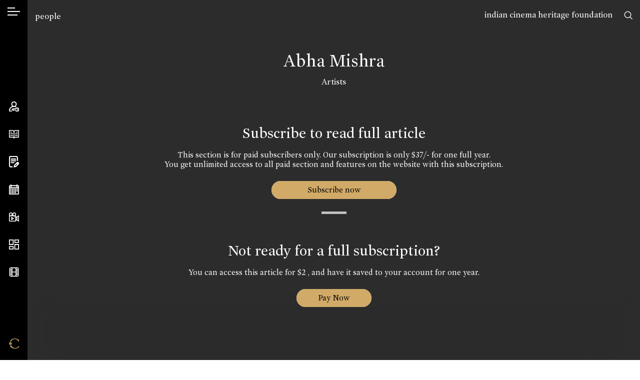

--- FILE ---
content_type: application/x-javascript
request_url: https://cinemaazi.com/frontend/jqueryValidationCustom.js
body_size: 413
content:
$(document).ready(function(){ 
      $.validator.addMethod("alfanumericWithSpaceRegex", function(value, element) {
            return this.optional(element) || /^[a-z0-9\-\s]+$/i.test(value);
        }, "This field contain only letters, numbers, space or dashes.");

      $.validator.addMethod("alfabeticRegex", function(value, element) {
            return this.optional(element) || /^[a-z\-\s\&\~\(\)]+$/i.test(value);
        }, "This field contain only letters, space, '&', '~', round brackets or dashes.");

      $.validator.addMethod("numericRegex", function(value, element) {
            return this.optional(element) || /^[0-9]+$/i.test(value);
        }, "This field contain only numbers.");

      $.validator.addMethod("numericRegexWithPlus", function(value, element) {
            return this.optional(element) || /^[+]?[0-9]+$/i.test(value);
        }, "This field contain only numbers and can be start with '+'.");

      $.validator.addMethod( "nospace", function( value, element, param ) {
            return $.trim(value).length >= param;
        }, $.validator.format( "Please enter at least {0} characters" ) );

      $.validator.addMethod("alfanumericRegex", function(value, element) {
            return this.optional(element) || /^[a-z0-9]+$/i.test(value);
        }, "This field contain only letters and numbers.");


    $(".input-class").focus(function(){
        if($(this).attr('type') == 'email'){
            if($(this).val().trim().match(/^([a-zA-Z0-9_\-\.]+)@((\[[0-9]{1,3}\.[0-9]{1,3}\.[0-9]{1,3}\.)|(([a-zA-Z0-9\-]+\.)+))([a-zA-Z]{1,5}|[0-9]{1,3})(\]?)$/) == null){
                // $(this).css("border","1px solid red");
                $(this).addClass("error");
            }else{
                // $(this).css("border-color","#3c8dbc");
                $(this).removeClass("error");
            }
        }else{
            $val = $(this).val();
            if($val == ''){
                $(this).addClass("error");
                // $(this).css("border","1px solid red");
            }else{
                $(this).removeClass("error");
                // $(this).css("border-color","#3c8dbc");
            }
        }
    }) 

    $(".input-class").on('keyup',function(){
        if($(this).attr('type') == 'email'){
            if($(this).val().trim().match(/^([a-zA-Z0-9_\-\.]+)@((\[[0-9]{1,3}\.[0-9]{1,3}\.[0-9]{1,3}\.)|(([a-zA-Z0-9\-]+\.)+))([a-zA-Z]{1,5}|[0-9]{1,3})(\]?)$/) == null){
                $(this).addClass("error");
                // $(this).css("border","1px solid red");
            }else{
                $(this).removeClass("error");
                // $(this).css("border-color","#3c8dbc");
            }
        }else{
            $val = $(this).val();
            if($val == ''){
                $(this).addClass("error");
                // $(this).css("border","1px solid red");
            }else{
                $(this).removeClass("error");
                // $(this).css("border-color","#3c8dbc");
            }
        }
    })    
});